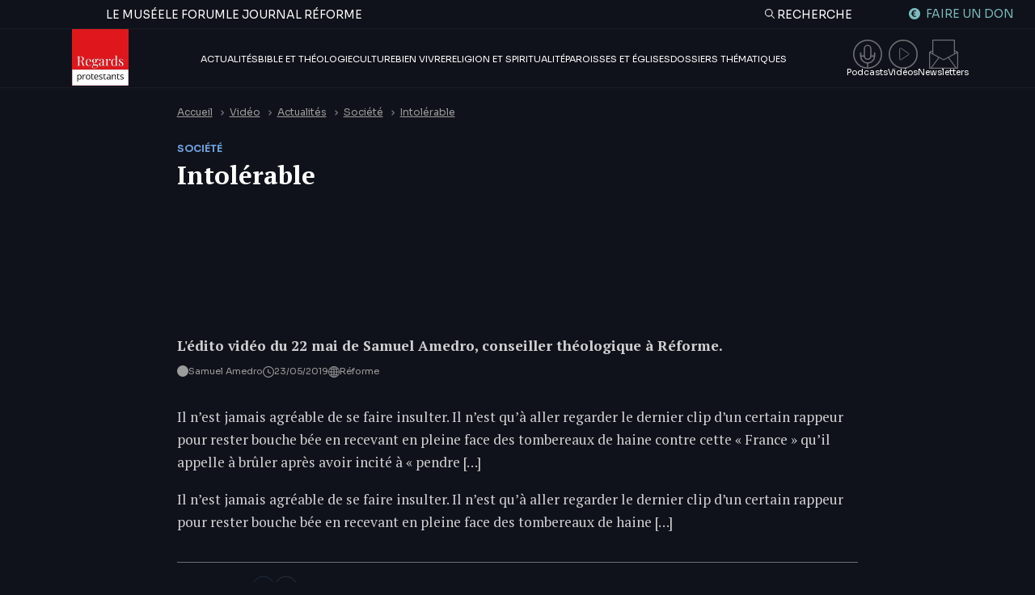

--- FILE ---
content_type: image/svg+xml
request_url: https://regardsprotestants.com/wp-content/uploads/2012/12/reforme-1.svg
body_size: 1525
content:
<?xml version="1.0" encoding="UTF-8"?><svg id="uuid-3bfcc908-a92c-44c5-817a-d90b5058094b" xmlns="http://www.w3.org/2000/svg" xmlns:xlink="http://www.w3.org/1999/xlink" viewBox="0 0 569.48 142.91"><defs><style>.uuid-c4049a2a-8a5f-4df0-9f7e-906e64abe9e6{fill:none;}.uuid-5eccde8a-fbc9-4abd-99c2-cb09b76bbbca{fill:#dc0d15;}.uuid-d68e8f7f-891a-4bfc-a1fc-48ab42a4e49b{fill:#1d1d1b;}.uuid-2fcce85b-73c2-4151-99f0-aabf925940cb{clip-path:url(#uuid-cfc98fb2-b59f-4ede-856f-18775ee98106);}</style><clipPath id="uuid-cfc98fb2-b59f-4ede-856f-18775ee98106"><rect class="uuid-c4049a2a-8a5f-4df0-9f7e-906e64abe9e6" width="569.48" height="142.91"/></clipPath></defs><g id="uuid-704f2c7d-62be-4f5f-bd3e-913a024c6e12"><g><g class="uuid-2fcce85b-73c2-4151-99f0-aabf925940cb"><path class="uuid-d68e8f7f-891a-4bfc-a1fc-48ab42a4e49b" d="M408.7757,111.533h-11.16v-43.927c0-15.167,6.009-21.892,16.311-21.892,8.872,0,15.311,5.866,15.311,21.892v43.927h-11.161v1.431h35.199v-1.431h-11.161v-43.927c0-15.167,6.01-21.892,16.312-21.892,8.871,0,15.31,5.866,15.31,21.892v43.927h-11.161v1.431h35.199v-1.431h-11.16v-45.072c0-19.889-9.73-26.614-21.892-26.614-11.018,0-20.175,5.867-23.18,18.888-2.289-13.88-10.875-18.888-21.32-18.888-11.16,0-19.459,5.867-22.607,17.314v-16.884l-24.039,8.871v.572l11.161,6.01v55.803h-11.161v1.431h35.199v-1.431Zm-58.09,0h-14.022v-45.644c0-8.442,4.578-15.31,6.295-16.598l16.598,6.868c3.434-1.002,6.153-4.579,6.153-8.442,0-4.293-3.148-7.87-9.587-7.87-7.44,0-16.168,6.296-19.459,18.601v-18.171l-24.039,8.871v.572l11.161,6.01v55.803h-11.161v1.431h38.061v-1.431Z"/><path class="uuid-d68e8f7f-891a-4bfc-a1fc-48ab42a4e49b" d="M534.5679,40.4263c11.16,0,15.024,9.873,15.024,14.738,0,5.723-1.717,6.725-11.304,6.725h-24.038c2.289-13.736,10.445-21.463,20.318-21.463m.572,73.689c18.3149,0,30.9059-9.873,34.34-31.336h-1.001c-4.865,19.317-17.6,22.751-27.472,22.751-15.883,0-27.473-14.166-27.473-34.913,0-2.575,.143-4.865,.429-7.154h52.226c-5.294-19.889-20.175-24.325-31.335-24.325-19.03,0-35.915,14.881-35.915,37.775,0,23.18,15.597,37.202,36.201,37.202"/><path class="uuid-5eccde8a-fbc9-4abd-99c2-cb09b76bbbca" d="M160.0107,142.91c11.018,0,31.049-5.437,45.501-69.539l4.786-22.806h21.32l5.723-8.013h-18.744c-7.297,0-8.728-3.863-8.728-8.728,0-9.73,7.011-17.742,10.588-21.033l21.463,5.151c3.291-1.431,5.151-4.722,5.151-7.727,0-3.72-2.146-7.297-8.585-7.297-9.157,0-19.889,5.723-29.475,23.18-7.298,13.45-11.59,21.319-22.465,23.179l-.286,1.288h11.161l-11.368,53.283c-4.722,21.463-7.727,27.901-9.444,31.192l-17.6-5.437c-4.006,.143-6.295,3.148-6.295,6.868,0,3.863,3.004,6.439,7.297,6.439"/><path class="uuid-d68e8f7f-891a-4bfc-a1fc-48ab42a4e49b" d="M142.3916,41.135c11.16,0,15.024,9.873,15.024,14.738,0,5.723-1.717,6.725-11.304,6.725h-24.038c2.289-13.736,10.445-21.463,20.318-21.463m.572,73.689c18.315,0,30.906-9.873,34.34-31.336h-1.001c-4.865,19.317-17.6,22.751-27.472,22.751-15.883,0-27.473-14.166-27.473-34.913,0-2.575,.143-4.865,.429-7.154h52.226c-5.294-19.889-20.175-24.325-31.335-24.325-19.03,0-35.915,14.881-35.915,37.775,0,23.18,15.597,37.202,36.201,37.202"/><path class="uuid-d68e8f7f-891a-4bfc-a1fc-48ab42a4e49b" d="M274.9579,112.964c-12.448,0-20.461-13.593-24.181-27.616-1.574-5.866-2.289-11.876-2.289-16.884,0-21.605,10.159-26.757,18.744-26.757,12.448,0,20.461,13.594,24.181,27.616,1.574,5.866,2.29,11.876,2.29,16.884,0,21.606-10.16,26.757-18.745,26.757m-4.006,1.86c21.463,0,37.488-16.026,37.488-36.916,0-20.318-14.881-38.061-37.202-38.061-21.463,0-37.488,16.026-37.488,36.916,0,20.318,14.881,38.061,37.202,38.061"/><path class="uuid-d68e8f7f-891a-4bfc-a1fc-48ab42a4e49b" d="M29.433,55.8368V4.5098h12.76c18.849,0,27.403,11.019,27.403,25.663s-8.554,25.664-27.403,25.664h-12.76ZM0,112.9638H46.688v-1.45H29.433V57.2868h7.25l51.037,55.677h20.299l-35.813-39.148c-7.394-8.12-14.644-15.224-19.429-17.109v-.435c20.879-2.755,33.204-12.034,33.204-27.114,0-18.994-16.82-26.098-41.613-26.098H0v1.45H14.354V111.5138H0v1.45Z"/></g><polygon class="uuid-d68e8f7f-891a-4bfc-a1fc-48ab42a4e49b" points="134.5351 28.7002 135.9661 28.7002 161.1491 3.5172 161.1491 3.0882 143.8361 3.0882 134.5351 28.7002"/></g></g></svg>